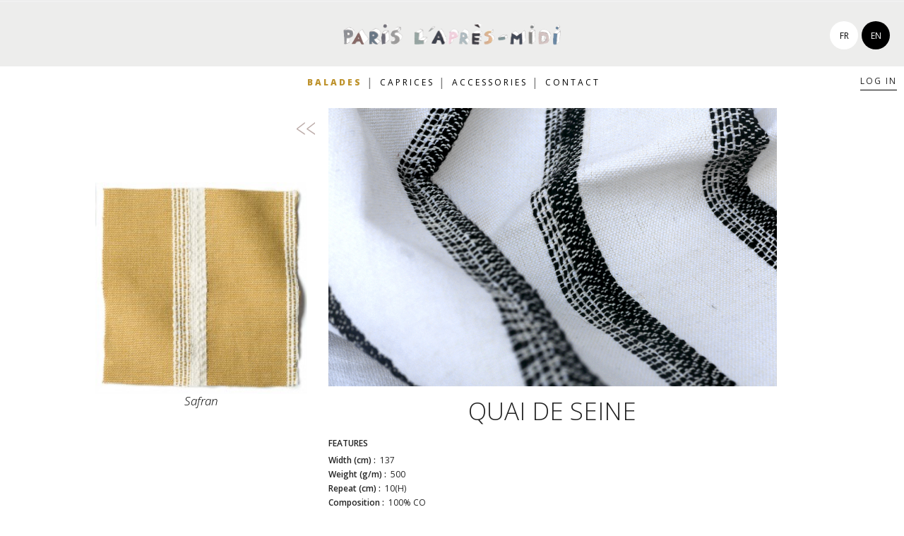

--- FILE ---
content_type: text/html; charset=utf-8
request_url: https://www.parislapresmidi.com/en/balades/100-623-quai-de-seine.html
body_size: 7462
content:
<!doctype html>
<html lang="en">

  <head>
    
      
  <meta charset="utf-8">


  <meta http-equiv="x-ua-compatible" content="ie=edge">



  <link rel="canonical" href="https://www.parislapresmidi.com/en/balades/100-quai-de-seine.html">

  <title>Quai de Seine</title>
  <meta name="description" content="">
  <meta name="keywords" content="">
    


  <meta name="viewport" content="width=device-width, initial-scale=1">



  <link rel="icon" type="image/vnd.microsoft.icon" href="/img/favicon.ico?1504624096">
  <link rel="shortcut icon" type="image/x-icon" href="/img/favicon.ico?1504624096">



  
 <link href="https://fonts.googleapis.com/css?family=Open+Sans:300,300i,400,600,800" rel="stylesheet">
 
   <link rel="stylesheet" href="https://www.parislapresmidi.com/themes/palam/assets/cache/theme-17f465.css" type="text/css" media="all">




  

  <script type="text/javascript">
        var ASPath = "\/modules\/pm_advancedsearch4\/";
        var ASSearchUrl = "https:\/\/www.parislapresmidi.com\/en\/module\/pm_advancedsearch4\/advancedsearch4";
        var as4_orderBySalesAsc = "Sales: Lower first";
        var as4_orderBySalesDesc = "Sales: Highest first";
        var ceFrontendConfig = {"isEditMode":"","stretchedSectionContainer":false,"is_rtl":false};
        var prestashop = {"cart":{"products":[],"totals":{"total":{"type":"total","label":"Total","amount":0,"value":"\u20ac0.00"},"total_including_tax":{"type":"total","label":"Total (tax incl.)","amount":0,"value":"\u20ac0.00"},"total_excluding_tax":{"type":"total","label":"Total (tax excl.)","amount":0,"value":"\u20ac0.00"}},"subtotals":{"products":{"type":"products","label":"Subtotal","amount":0,"value":"\u20ac0.00"},"discounts":null,"shipping":{"type":"shipping","label":"Shipping","amount":0,"value":"Free"},"tax":null},"products_count":0,"summary_string":"0 items","labels":{"tax_short":"(tax incl.)","tax_long":"(tax included)"},"id_address_delivery":0,"id_address_invoice":0,"is_virtual":false,"vouchers":{"allowed":0,"added":[]},"discounts":[],"minimalPurchase":0,"minimalPurchaseRequired":""},"currency":{"name":"Euro","iso_code":"EUR","iso_code_num":"978","sign":"\u20ac"},"customer":{"lastname":null,"firstname":null,"email":null,"last_passwd_gen":null,"birthday":null,"newsletter":null,"newsletter_date_add":null,"ip_registration_newsletter":null,"optin":null,"website":null,"company":null,"siret":null,"ape":null,"outstanding_allow_amount":0,"max_payment_days":0,"note":null,"is_guest":0,"id_shop":null,"id_shop_group":null,"id_default_group":1,"date_add":null,"date_upd":null,"reset_password_token":null,"reset_password_validity":null,"id":null,"is_logged":false,"gender":{"type":null,"name":null,"id":null},"risk":{"name":null,"color":null,"percent":null,"id":null},"addresses":[]},"language":{"name":"English (English)","iso_code":"en","locale":"en-US","language_code":"en-us","is_rtl":"0","date_format_lite":"m\/d\/Y","date_format_full":"m\/d\/Y H:i:s","id":2},"page":{"title":"","canonical":null,"meta":{"title":"Quai de Seine","description":"","keywords":"","robots":"index"},"page_name":"product","body_classes":{"lang-en":true,"lang-rtl":false,"country-FR":true,"currency-EUR":true,"layout-full-width":true,"page-product":true,"tax-display-enabled":true,"product-id-100":true,"product-Quai de Seine":true,"product-id-category-12":true,"product-id-manufacturer-0":true,"product-id-supplier-0":true,"product-available-for-order":true},"admin_notifications":[]},"shop":{"name":"Paris L'apr\u00e8s-Midi ","email":"contact@parislapresmidi.com","registration_number":"","long":false,"lat":false,"logo":"\/img\/paris-l-apres-midi-logo-1504624096.jpg","stores_icon":"\/img\/logo_stores.png","favicon":"\/img\/favicon.ico","favicon_update_time":"1504624096","address":{"formatted":"Paris L'apr\u00e8s-Midi<br>9, rue Falgui\u00e8re<br>75015 Paris<br>France","address1":"9, rue Falgui\u00e8re ","address2":"","postcode":"75015","city":"Paris","state":null,"country":"France"},"phone":"+33(0)1 40 56 35 99","fax":""},"urls":{"base_url":"https:\/\/www.parislapresmidi.com\/","current_url":"https:\/\/www.parislapresmidi.com\/en\/balades\/100-623-quai-de-seine.html","shop_domain_url":"https:\/\/www.parislapresmidi.com","img_ps_url":"https:\/\/www.parislapresmidi.com\/img\/","img_cat_url":"https:\/\/www.parislapresmidi.com\/img\/c\/","img_lang_url":"https:\/\/www.parislapresmidi.com\/img\/l\/","img_prod_url":"https:\/\/www.parislapresmidi.com\/img\/p\/","img_manu_url":"https:\/\/www.parislapresmidi.com\/img\/m\/","img_sup_url":"https:\/\/www.parislapresmidi.com\/img\/su\/","img_ship_url":"https:\/\/www.parislapresmidi.com\/img\/s\/","img_store_url":"https:\/\/www.parislapresmidi.com\/img\/st\/","img_col_url":"https:\/\/www.parislapresmidi.com\/img\/co\/","img_url":"https:\/\/www.parislapresmidi.com\/themes\/palam\/assets\/img\/","css_url":"https:\/\/www.parislapresmidi.com\/themes\/palam\/assets\/css\/","js_url":"https:\/\/www.parislapresmidi.com\/themes\/palam\/assets\/js\/","pic_url":"https:\/\/www.parislapresmidi.com\/upload\/","pages":{"address":"https:\/\/www.parislapresmidi.com\/en\/address","addresses":"https:\/\/www.parislapresmidi.com\/en\/addresses","authentication":"https:\/\/www.parislapresmidi.com\/en\/login","cart":"https:\/\/www.parislapresmidi.com\/en\/cart","category":"https:\/\/www.parislapresmidi.com\/en\/index.php?controller=category","cms":"https:\/\/www.parislapresmidi.com\/en\/index.php?controller=cms","contact":"https:\/\/www.parislapresmidi.com\/en\/contact-us","discount":"https:\/\/www.parislapresmidi.com\/en\/discount","guest_tracking":"https:\/\/www.parislapresmidi.com\/en\/guest-tracking","history":"https:\/\/www.parislapresmidi.com\/en\/order-history","identity":"https:\/\/www.parislapresmidi.com\/en\/identity","index":"https:\/\/www.parislapresmidi.com\/en\/","my_account":"https:\/\/www.parislapresmidi.com\/en\/my-account","order_confirmation":"https:\/\/www.parislapresmidi.com\/en\/order-confirmation","order_detail":"https:\/\/www.parislapresmidi.com\/en\/index.php?controller=order-detail","order_follow":"https:\/\/www.parislapresmidi.com\/en\/order-follow","order":"https:\/\/www.parislapresmidi.com\/en\/order","order_return":"https:\/\/www.parislapresmidi.com\/en\/index.php?controller=order-return","order_slip":"https:\/\/www.parislapresmidi.com\/en\/credit-slip","pagenotfound":"https:\/\/www.parislapresmidi.com\/en\/page-not-found","password":"https:\/\/www.parislapresmidi.com\/en\/password-recovery","pdf_invoice":"https:\/\/www.parislapresmidi.com\/en\/index.php?controller=pdf-invoice","pdf_order_return":"https:\/\/www.parislapresmidi.com\/en\/index.php?controller=pdf-order-return","pdf_order_slip":"https:\/\/www.parislapresmidi.com\/en\/index.php?controller=pdf-order-slip","prices_drop":"https:\/\/www.parislapresmidi.com\/en\/prices-drop","product":"https:\/\/www.parislapresmidi.com\/en\/index.php?controller=product","search":"https:\/\/www.parislapresmidi.com\/en\/search","sitemap":"https:\/\/www.parislapresmidi.com\/en\/Sitemap","stores":"https:\/\/www.parislapresmidi.com\/en\/stores","supplier":"https:\/\/www.parislapresmidi.com\/en\/supplier","register":"https:\/\/www.parislapresmidi.com\/en\/login?create_account=1","order_login":"https:\/\/www.parislapresmidi.com\/en\/order?login=1"},"theme_assets":"\/themes\/palam\/assets\/","actions":{"logout":"https:\/\/www.parislapresmidi.com\/en\/?mylogout="}},"configuration":{"display_taxes_label":true,"low_quantity_threshold":3,"is_b2b":true,"is_catalog":true,"show_prices":false,"opt_in":{"partner":false},"quantity_discount":{"type":"discount","label":"Discount"},"voucher_enabled":0,"return_enabled":0,"number_of_days_for_return":14},"field_required":[],"breadcrumb":{"links":[{"title":"Home","url":"https:\/\/www.parislapresmidi.com\/en\/"},{"title":"Balades","url":"https:\/\/www.parislapresmidi.com\/en\/12-balades"},{"title":"Quai de Seine","url":"https:\/\/www.parislapresmidi.com\/en\/balades\/100-quai-de-seine.html"}],"count":3},"link":{"protocol_link":"https:\/\/","protocol_content":"https:\/\/"},"time":1768739364,"static_token":"06f75c8271fa41afd328fdeae58478ae","token":"88b127188da4a76fcd867144f95f26b2"};
      </script>



  



    
  <meta property="og:type" content="product">
  <meta property="og:url" content="https://www.parislapresmidi.com/en/balades/100-623-quai-de-seine.html">
  <meta property="og:title" content="Quai de Seine">
  <meta property="og:site_name" content="Paris L&#039;après-Midi ">
  <meta property="og:description" content="">
  <meta property="og:image" content="https://www.parislapresmidi.com/506-large_default/quai-de-seine.jpg">
  <meta property="product:pretax_price:amount" content="0">
  <meta property="product:pretax_price:currency" content="EUR">
  <meta property="product:price:amount" content="0">
  <meta property="product:price:currency" content="EUR">
  
  </head>
  <body id="product" class="lang-en country-fr currency-eur layout-full-width page-product tax-display-enabled product-id-100 product-quai-de-seine product-id-category-12 product-id-manufacturer-0 product-id-supplier-0 product-available-for-order elementor-page elementor-page-100030201">

    
      
    

    <main>
      
              

      <header id="header">
        
          
  <div class="header-banner">
    
  </div>



  
  <nav class="header-nav">
    <div class="container">
        <div class="row">
          <div class="hidden-sm-down">
            <div class="col-md-8 col-xs-12">
              <div id="_desktop_contact_link">
  <div id="contact-link">
          
      Call us: <span>+33(0)1 40 56 35 99</span>
      </div>
</div>

            </div>
            <div class="col-md-4 right-nav">
                <div id="_desktop_language_selector">
  <p class="text-center lang-select">
        
  <a href="https://www.parislapresmidi.com/fr/balades/100-quai-de-seine.html" class="">fr</a>
      
  <a href="https://www.parislapresmidi.com/en/balades/100-quai-de-seine.html" class="sel ">en</a>
    </p>  
</div>
<div id="_desktop_user_info">
  <div class="user-info">
          <a
        href="https://www.parislapresmidi.com/en/my-account"
        title="Log in to your customer account"
        rel="nofollow"
      >
<!--        <i class="material-icons">&#xE7FF;</i> -->
        <span class="hidden-sm-down">Log in</span>
      </a>
      </div>
</div>

            </div>
          </div>
          <div class="hidden-md-up text-sm-center mobile">
            <div class="float-xs-left" id="menu-icon">
              <i class="material-icons d-inline">&#xE5D2;</i>
            </div>
            <div class="float-xs-right" id="_mobile_cart"></div>
            <div class="float-xs-right" id="_mobile_user_info"></div>
            <div class="top-logo" id="_mobile_logo"></div>
            <div class="clearfix"></div>
          </div>
        </div>
    </div>
  </nav>




  <div class="header-top">
    <div class="container">
       <div class="row">
        <div class="col-md-12 hidden-sm-down text-center" id="_desktop_logo">
          <a href="https://www.parislapresmidi.com/">
            <img class="logo img-responsive" src="/img/paris-l-apres-midi-logo-1504624096.jpg" alt="Paris L&#039;après-Midi ">
          </a>
        </div>
      </div>
      <div id="mobile_top_menu_wrapper" class="row hidden-md-up" style="display:none;">
        <div class="js-top-menu mobile" id="_mobile_top_menu"></div>
        <div class="js-top-menu-bottom">
          <div id="_mobile_currency_selector"></div>
          <div id="_mobile_language_selector"></div>
          <div id="_mobile_contact_link"></div>
        </div>
      </div>
    </div>
  </div>
  
  
  <div class="col-md-12 col-sm-12 position-static">
    <div class="row">
      

<div class="menu col-md-12 js-top-menu position-static hidden-sm-down" id="_desktop_top_menu">
  
<ul class="top-menu" id="top-menu" data-depth="0">
    <li class="category  current" id="category-12">
    
    <a
       class="dropdown-item"
                     href="https://www.parislapresmidi.com/en/12-balades"
                     data-depth="0"
              >
            Balades
    </a>
      </li>
    <li class="category " id="category-14">
    
    <a
       class="dropdown-item"
                     href="https://www.parislapresmidi.com/en/14-caprices"
                     data-depth="0"
              >
            Caprices
    </a>
      </li>
    <li class="category " id="category-13">
    
    <a
       class="dropdown-item"
              data-depth="0"
              >
            
            <span class="float-xs-right hidden-md-up">
        <span data-target="#top_sub_menu_43453" data-toggle="collapse" class="navbar-toggler collapse-icons">
          <i class="material-icons add">&#xE313;</i>
          <i class="material-icons remove">&#xE316;</i>
        </span>
      </span>
            Accessories
    </a>
        <div  class="popover sub-menu js-sub-menu collapse" id="top_sub_menu_43453">
      
<ul class="top-menu"  data-depth="1">
    <li class="category " id="category-19">
    
    <a
       class="dropdown-item dropdown-submenu"
                     href="https://www.parislapresmidi.com/en/19-throws"
                     data-depth="1"
              >
            Throws
    </a>
      </li>
    <li class="category " id="category-17">
    
    <a
       class="dropdown-item dropdown-submenu"
                            href="/en/accessories/16-echarpes.html"
       
              
                     data-depth="1"
              >
            Scarfs
    </a>
      </li>
    <li class="category " id="category-18">
    
    <a
       class="dropdown-item dropdown-submenu"
                            href="/en/accessories/17-coussins.html"
                            data-depth="1"
              >
            Cushins
    </a>
      </li>
  </ul>

    </div>
      </li>
    <li class="link " id="lnk-contact">
    
    <a
       class="dropdown-item"
                     href="https://www.parislapresmidi.com/en/contact-us"
                     data-depth="0"
              >
            Contact
    </a>
      </li>
  </ul>

  <div class="clearfix"></div>
</div>

      <div class="clearfix"></div>
    </div>
  </div>

        
      </header>

      
        
<aside id="notifications">
  <div class="container">
    
    
    
      </div>
</aside>
      

      <section id="wrapper">
        
        <div class="container">
          
            <nav data-depth="3" class="breadcrumb hidden-sm-down">
  <ol itemscope itemtype="http://schema.org/BreadcrumbList">
          
        <li itemprop="itemListElement" itemscope itemtype="http://schema.org/ListItem">
          <a itemprop="item" href="https://www.parislapresmidi.com/en/">
            <span itemprop="name">Home</span>
          </a>
          <meta itemprop="position" content="1">
        </li>
      
          
        <li itemprop="itemListElement" itemscope itemtype="http://schema.org/ListItem">
          <a itemprop="item" href="https://www.parislapresmidi.com/en/12-balades">
            <span itemprop="name">Balades</span>
          </a>
          <meta itemprop="position" content="2">
        </li>
      
          
        <li itemprop="itemListElement" itemscope itemtype="http://schema.org/ListItem">
          <a itemprop="item" href="https://www.parislapresmidi.com/en/balades/100-quai-de-seine.html">
            <span itemprop="name">Quai de Seine</span>
          </a>
          <meta itemprop="position" content="3">
        </li>
      
      </ol>
</nav>
          

          

          
  <div id="content-wrapper">
    
    

                      <section id="main" itemscope itemtype="https://schema.org/Product">
    <meta itemprop="url" content="https://www.parislapresmidi.com/en/balades/100-623-quai-de-seine.html#/131-color-safran/139-colours-colour">
    <div class="row">
	<!-- nature morte gauche -->
		<!-- pres vertical produit -->
		

	<div class=" col-md-4 ">
	
          <section class="page-content  nature_morte_thumb_droite       " id="content">
            
              
                <ul class="product-flags">
                                  </ul>
              

						
                
<div class="images-container">
  
  <div class="product-cover">
        <img class="js-qv-product-cover" src="https://www.parislapresmidi.com/506-home_default/quai-de-seine.jpg" alt="" title="" style="width:100%;" itemprop="image">
          <div class="layer hidden-sm-down" data-toggle="modal" data-target="#product-modal">
        <i class="material-icons zoom-in">&#xE8FF;</i>
      </div>
  </div>
  
  
<!--
  
    <div class="js-qv-mask mask">
      <ul class="product-images js-qv-product-images">
                  <li class="thumb-container">
            <img
              class="thumb js-thumb  selected "
              data-image-medium-src="https://www.parislapresmidi.com/506-medium_default/quai-de-seine.jpg"
              data-image-large-src="https://www.parislapresmidi.com/506-large_default/quai-de-seine.jpg"
              src="https://www.parislapresmidi.com/506-home_default/quai-de-seine.jpg"
              alt=""
              title=""
              width="100"
              itemprop="image"
            >
          </li>
              </ul>
    </div>
  
-->
</div>

		
		
												<div class="text-center">
		  <span class="label-color">safran</span>
		</div>
										
		
              <div class="scroll-box-arrows">
                <i class="material-icons left">&#xE314;</i>
                <i class="material-icons right">&#xE315;</i>
              </div>

            
          </section>
        
        </div>

		
		  	  	  
	  <div class="col-md-7">
	    <a href="https://www.parislapresmidi.com/en/12-balades"><span class="goback naturedroite"></span></a>
            
            <span class="nature_morte_droite"><p><img src="https://www.parislapresmidi.com/img/cms/QuaiDeSeine_def_def.jpg" alt="" width="1034" height="642" /></p>
	    <div class="layer hidden-sm-down" data-toggle="modal" data-target="#nature-modal">
	      <i class="material-icons zoom-in"></i>
	    </div>
	    </span>
            

	    	      
		
	
        
	        <h1 class="h1 text-center" itemprop="name">Quai de Seine</h1>
				        				        	        	  
		  
          
          
          
                    
	  
          <div class="product-information">
            
              <div id="product-description-short-100" itemprop="description"></div>
            

            
<!-- 
              <div class="product-actions">

				
                <form action="https://www.parislapresmidi.com/en/cart" method="post" id="add-to-cart-or-refresh">
                  <input type="hidden" name="token" value="06f75c8271fa41afd328fdeae58478ae">
                  <input type="hidden" name="id_product" value="100" id="product_page_product_id">
                  <input type="hidden" name="id_customization" value="0" id="product_customization_id">

                  
                    
                  

                  
                                      

                  
                    <section class="product-discounts">
  </section>
                  

                  
                     <div class="product-add-to-cart">
   </div>
                  

                  
                    <input class="product-refresh ps-hidden-by-js" name="refresh" type="submit" value="Refresh">
                  
                </form>
              

            </div>
 -->
            
              
            

            
              <div class="tabs">
                <ul class="nav nav-tabs" role="tablist">
<!--
                                      <li class="nav-item">
                       <a
                         class="nav-link active"
                         data-toggle="tab"
                         href="#description"
                         role="tab"
                         aria-controls="description"
                          aria-selected="true">Description</a>
                    </li>
                  		    -->
<!--
<li class="nav-item">
                    <a
                      class="nav-link"
                      data-toggle="tab"
                      href="#product-details"
                      role="tab"
                      aria-controls="product-details"
                      >Product Details</a>
                  </li>
-->
                                                    </ul>

<!--                <div class="tab-content" id="tab-content">
                 <div class="tab-pane fade in active" id="description" role="tabpanel">
                   
                     <div class="product-description"><p><img src="https://www.parislapresmidi.com/img/cms/QuaiDeSeine_def_def.jpg" alt="" width="1034" height="642" /></p></div>
                   
                 </div>
-->
                 
                   <!--  -->

<div class="tab-pane fade in active"
     id="product-details"
     data-product="{&quot;id_shop_default&quot;:&quot;1&quot;,&quot;id_manufacturer&quot;:&quot;0&quot;,&quot;id_supplier&quot;:&quot;0&quot;,&quot;reference&quot;:&quot;&quot;,&quot;is_virtual&quot;:&quot;0&quot;,&quot;id_category_default&quot;:&quot;12&quot;,&quot;on_sale&quot;:&quot;0&quot;,&quot;online_only&quot;:&quot;0&quot;,&quot;ecotax&quot;:&quot;0.000000&quot;,&quot;minimal_quantity&quot;:&quot;1&quot;,&quot;price&quot;:0,&quot;unity&quot;:&quot;&quot;,&quot;unit_price_ratio&quot;:&quot;0.000000&quot;,&quot;additional_shipping_cost&quot;:&quot;0.00&quot;,&quot;customizable&quot;:&quot;0&quot;,&quot;text_fields&quot;:&quot;0&quot;,&quot;uploadable_files&quot;:&quot;0&quot;,&quot;redirect_type&quot;:&quot;404&quot;,&quot;id_type_redirected&quot;:&quot;0&quot;,&quot;available_for_order&quot;:&quot;1&quot;,&quot;available_date&quot;:null,&quot;show_condition&quot;:&quot;0&quot;,&quot;condition&quot;:&quot;new&quot;,&quot;show_price&quot;:&quot;1&quot;,&quot;indexed&quot;:&quot;1&quot;,&quot;visibility&quot;:&quot;both&quot;,&quot;cache_default_attribute&quot;:&quot;623&quot;,&quot;advanced_stock_management&quot;:&quot;0&quot;,&quot;date_add&quot;:&quot;2021-02-16 15:50:27&quot;,&quot;date_upd&quot;:&quot;2023-09-27 14:45:46&quot;,&quot;pack_stock_type&quot;:&quot;0&quot;,&quot;meta_description&quot;:&quot;&quot;,&quot;meta_keywords&quot;:&quot;&quot;,&quot;meta_title&quot;:&quot;&quot;,&quot;link_rewrite&quot;:&quot;quai-de-seine&quot;,&quot;name&quot;:&quot;Quai de Seine&quot;,&quot;description&quot;:&quot;&lt;p&gt;&lt;img src=\&quot;https:\/\/www.parislapresmidi.com\/img\/cms\/QuaiDeSeine_def_def.jpg\&quot; alt=\&quot;\&quot; width=\&quot;1034\&quot; height=\&quot;642\&quot; \/&gt;&lt;\/p&gt;&quot;,&quot;description_short&quot;:&quot;&quot;,&quot;available_now&quot;:&quot;&quot;,&quot;available_later&quot;:&quot;&quot;,&quot;id&quot;:100,&quot;id_product&quot;:100,&quot;out_of_stock&quot;:0,&quot;new&quot;:0,&quot;id_product_attribute&quot;:623,&quot;quantity_wanted&quot;:1,&quot;extraContent&quot;:[],&quot;allow_oosp&quot;:true,&quot;category&quot;:&quot;balades&quot;,&quot;category_name&quot;:&quot;Balades&quot;,&quot;link&quot;:&quot;https:\/\/www.parislapresmidi.com\/en\/balades\/100-quai-de-seine.html&quot;,&quot;attribute_price&quot;:0,&quot;price_tax_exc&quot;:0,&quot;price_without_reduction&quot;:0,&quot;reduction&quot;:0,&quot;specific_prices&quot;:[],&quot;quantity&quot;:0,&quot;quantity_all_versions&quot;:0,&quot;id_image&quot;:&quot;en-default&quot;,&quot;features&quot;:[{&quot;name&quot;:&quot;Width (cm)&quot;,&quot;value&quot;:&quot;137&quot;,&quot;id_feature&quot;:&quot;2&quot;},{&quot;name&quot;:&quot;Weight (g\/m)&quot;,&quot;value&quot;:&quot;500&quot;,&quot;id_feature&quot;:&quot;4&quot;},{&quot;name&quot;:&quot;Compositions&quot;,&quot;value&quot;:&quot;Cotton&quot;,&quot;id_feature&quot;:&quot;5&quot;},{&quot;name&quot;:&quot;Repeat (cm)&quot;,&quot;value&quot;:&quot;10(H)&quot;,&quot;id_feature&quot;:&quot;8&quot;},{&quot;name&quot;:&quot;Styles&quot;,&quot;value&quot;:&quot;Pattern&quot;,&quot;id_feature&quot;:&quot;6&quot;},{&quot;name&quot;:&quot;Colours&quot;,&quot;value&quot;:&quot;Neutral&quot;,&quot;id_feature&quot;:&quot;13&quot;},{&quot;name&quot;:&quot;Composition d\u00e9tail&quot;,&quot;value&quot;:&quot;100% CO&quot;,&quot;id_feature&quot;:&quot;14&quot;},{&quot;name&quot;:&quot;type_presentation&quot;,&quot;value&quot;:&quot;nature morte droite&quot;,&quot;id_feature&quot;:&quot;15&quot;}],&quot;attachments&quot;:[],&quot;virtual&quot;:0,&quot;pack&quot;:0,&quot;packItems&quot;:[],&quot;nopackprice&quot;:0,&quot;customization_required&quot;:false,&quot;attributes&quot;:{&quot;7&quot;:{&quot;id_attribute&quot;:&quot;131&quot;,&quot;id_attribute_group&quot;:&quot;7&quot;,&quot;name&quot;:&quot;safran&quot;,&quot;group&quot;:&quot;Color&quot;,&quot;reference&quot;:&quot;&quot;,&quot;ean13&quot;:&quot;&quot;,&quot;isbn&quot;:&quot;&quot;,&quot;upc&quot;:&quot;&quot;},&quot;8&quot;:{&quot;id_attribute&quot;:&quot;139&quot;,&quot;id_attribute_group&quot;:&quot;8&quot;,&quot;name&quot;:&quot;Colour&quot;,&quot;group&quot;:&quot;Colours&quot;,&quot;reference&quot;:&quot;&quot;,&quot;ean13&quot;:&quot;&quot;,&quot;isbn&quot;:&quot;&quot;,&quot;upc&quot;:&quot;&quot;}},&quot;rate&quot;:0,&quot;tax_name&quot;:&quot;&quot;,&quot;ecotax_rate&quot;:0,&quot;unit_price&quot;:0,&quot;customizations&quot;:{&quot;fields&quot;:[]},&quot;id_customization&quot;:0,&quot;is_customizable&quot;:false,&quot;show_quantities&quot;:false,&quot;quantity_label&quot;:&quot;Item&quot;,&quot;quantity_discounts&quot;:[],&quot;customer_group_discount&quot;:0}"
     role="tabpanel"
  >
  
          

  
      

  
      

  
    <div class="product-out-of-stock">
      
    </div>
  

  
          <section class="product-features">
        <h3 class="h6 uc">Features</h3>
        <dl class="data-sheet">
            <dt class="name">Width (cm) : </dt>
            <dd class="value">&nbsp;137</dd>
	    <br style="clear:both;">
	                          <dt class="name">Weight (g/m) : </dt>
            <dd class="value">&nbsp;500</dd>
	    <br style="clear:both;">
	                          <dt class="name">Repeat (cm) : </dt>
            <dd class="value">&nbsp;10(H)</dd>
	    <br style="clear:both;">
	                          <dt class="name">Composition : </dt>
            <dd class="value">&nbsp;100% CO</dd>
	    <br style="clear:both;">
	                                </dl>
      </section>
      

  
  
      

  
      
</div>
                 
<!-- Entretien -->
<div class="entretien"><span>Product care : &nbsp;</span><span class="picto picto-p"><span class="txt-picto">Professional dry cleaning</span></span><span class="picto picto-fer"><span class="txt-picto">Iron - medium heat</span></span></div>
<!-- /entretien -->
<!-- login -->
<br class="clear">
<br>
<span class="renseignement">For further information, please log in</span>
<a href="https://www.parislapresmidi.com/en/my-account"  title="Log in to your customer account" class="btn-login" rel="nofollow">
  <span class="hidden-sm-down">Log in</span>
</a>


<!-- /login -->

                 
                                    

                               </div>  
            </div>
              
              
              <div class="product-additional-info">
  

      <div class="social-sharing">
      <span class="btn-share">Share</span>
      <ul id="share-lst">
                  <li class="facebook icon-gray"><a href="https://www.facebook.com/sharer.php?u=https%3A%2F%2Fwww.parislapresmidi.com%2Fen%2Fbalades%2F100-quai-de-seine.html" class="text-hide" title="Share" target="_blank">Share</a></li>
                  <li class="twitter icon-gray"><a href="https://twitter.com/intent/tweet?text=Quai+de+Seine https%3A%2F%2Fwww.parislapresmidi.com%2Fen%2Fbalades%2F100-quai-de-seine.html" class="text-hide" title="Tweet" target="_blank">Tweet</a></li>
                  <li class="pinterest icon-gray"><a href="https://www.pinterest.com/pin/create/button/?media=https%3A%2F%2Fwww.parislapresmidi.com%2F506%2Fquai-de-seine.jpg&amp;url=https%3A%2F%2Fwww.parislapresmidi.com%2Fen%2Fbalades%2F100-quai-de-seine.html" class="text-hide" title="Pinterest" target="_blank">Pinterest</a></li>
              </ul>
    </div>
  

</div>
              
	      
        </div>
      </div>
    </div>

    
          

	  	  <div class="row nomargin">
	  <div class="col-md-1"></div>
	  <div class="product-actions col-md-11  pa_nm">
	  
	  	      
	  		
          <form action="https://www.parislapresmidi.com/en/cart" method="post" id="add-to-cart-or-refresh">
            <input type="hidden" name="token" value="06f75c8271fa41afd328fdeae58478ae">
            <input type="hidden" name="id_product" value="100" id="product_page_product_id">
            <input type="hidden" name="id_customization" value="0" id="product_customization_id">
	    
            
            
 <div class="product-variants">

       <div class="clearfix product-variants-item">
                  <span class="control-label uc">Other colours :</span>
            	<div class="lst_color_pdt">
	  	  	  <div>
	    <br>
	    <a href="https://www.parislapresmidi.com/en/balades/100-622-quai-de-seine.html#/177-color-noir_et_blanc/138-colours-white" class="hide-label">
	      	      <img src="https://www.parislapresmidi.com/505-home_default/quai-de-seine.jpg">
	      	      <div class="label-color text-capitalize">noir et blanc</div>
	    </a>
	  </div>
	  	  	  	  <div>
	    <br>
	    <a href="https://www.parislapresmidi.com/en/balades/100-570-quai-de-seine.html#/145-color-turquoise" class="hide-label">
	      	      <img src="https://www.parislapresmidi.com/474-home_default/quai-de-seine.jpg">
	      	      <div class="label-color text-capitalize">turquoise</div>
	    </a>
	  </div>
	  	  <br class="clear">
	</div>

	<!--
        <ul id="group_7">
                      <li class="float-xs-left input-container">
              <label>
                <input class="input-color" type="radio" data-product-attribute="7" name="group[7]" value="177">
                <span
                                                       ></span>
		<span class="label-color">Quai de Seine noir et blanc</span>
              </label>
            </li>
                      <li class="float-xs-left input-container">
              <label>
                <input class="input-color" type="radio" data-product-attribute="7" name="group[7]" value="131" checked="checked">
                <span
                                                       ></span>
		<span class="label-color">Quai de Seine safran</span>
              </label>
            </li>
                      <li class="float-xs-left input-container">
              <label>
                <input class="input-color" type="radio" data-product-attribute="7" name="group[7]" value="145">
                <span
                                                       ></span>
		<span class="label-color">Quai de Seine turquoise</span>
              </label>
            </li>
                  </ul>-->
      		
    </div>
      <div class="clearfix product-variants-item">
      	
    </div>
  </div>

            
<!--
	    
             <div class="product-add-to-cart">
   </div>
            

	    
            
            <input class="product-refresh ps-hidden-by-js" name="refresh" type="submit" value="Refresh">
            
-->
          </form>
          	  
	  </div>
	</div> <!-- end row -->

    
      
    

    
      <div class="modal fade js-product-images-modal" id="product-modal">
  <div class="modal-dialog" role="document">
    <div class="modal-content">
      <div class="modal-body">
                <figure>
          <img class="js-modal-product-cover product-cover-modal" width="920" src="https://www.parislapresmidi.com/506-large_default/quai-de-seine.jpg" alt="" title="" itemprop="image">
          <figcaption class="image-caption">
          
            <div id="product-description-short" itemprop="description"></div>
          
        </figcaption>
        </figure>
        <aside id="thumbnails" class="thumbnails js-thumbnails text-sm-center">
          
            <div class="js-modal-mask mask  nomargin ">
              <ul class="product-images js-modal-product-images">
                                  <li class="thumb-container">
                    <img data-image-large-src="https://www.parislapresmidi.com/506-large_default/quai-de-seine.jpg" class="thumb js-modal-thumb" src="https://www.parislapresmidi.com/506-medium_default/quai-de-seine.jpg" alt="" title="" width="452" itemprop="image">
                  </li>
                              </ul>
            </div>
          
                  </aside>
      </div>
    </div><!-- /.modal-content -->
  </div><!-- /.modal-dialog -->
</div><!-- /.modal -->

<!-- modal nature morte -->
<div class="modal fade js-product-images-modal" id="nature-modal">
  <div class="modal-dialog" role="document">
    <div class="modal-content">
      <div class="modal-body">
	  <p><img src="https://www.parislapresmidi.com/img/cms/QuaiDeSeine_def_def.jpg" alt="" width="1034" height="642" /></p>
      </div>
    </div><!-- /.modal-content -->
  </div><!-- /.modal-dialog -->
</div><!-- /.modal -->

    

    
      <footer class="page-footer">
        
          <!-- Footer content -->
        
      </footer>
    
  </section>


    
  </div>


          
        </div>
        
      </section>

      <footer id="footer">
        
          <div class="container">
  <div class="row">
    
      

  <div class="block-social col-lg-4 col-md-12 col-sm-12">
    <ul>
          </ul>
  </div>


    
  </div>
</div>
<div class="footer-container">
  <div class="container">
    <div class="row">
      
        <div class="col-md-4 links">
  <div class="row">
    </div>
</div>
<!-- block-contact -->
<div class="col-md-12 linkswrapper text-center">
  <div class="hidden-sm-down">
    <!--Paris L'après-Midi<br />9, rue Falguière<br />75015 Paris<br />France-->
9, rue Falguière  75015 Paris France | 
      
        
        <span>+33(0)1 40 56 35 99</span> |
                  
        
        <span>contact@parislapresmidi.com</span>
        <br><br>
  </div>
  <div class="hidden-md-up">
    <div class="title">
      <a class="h3" href="https://www.parislapresmidi.com/en/stores">Store information</a>
    </div>
  </div>
</div>

      
    </div>
    <div class="row">
      
        
      
    </div>
  </div>
</div>
        
      </footer>

    </main>

    
        <script type="text/javascript" src="https://www.parislapresmidi.com/themes/palam/assets/cache/bottom-7238e3.js" ></script>


    

    
      
    
  </body>

</html>